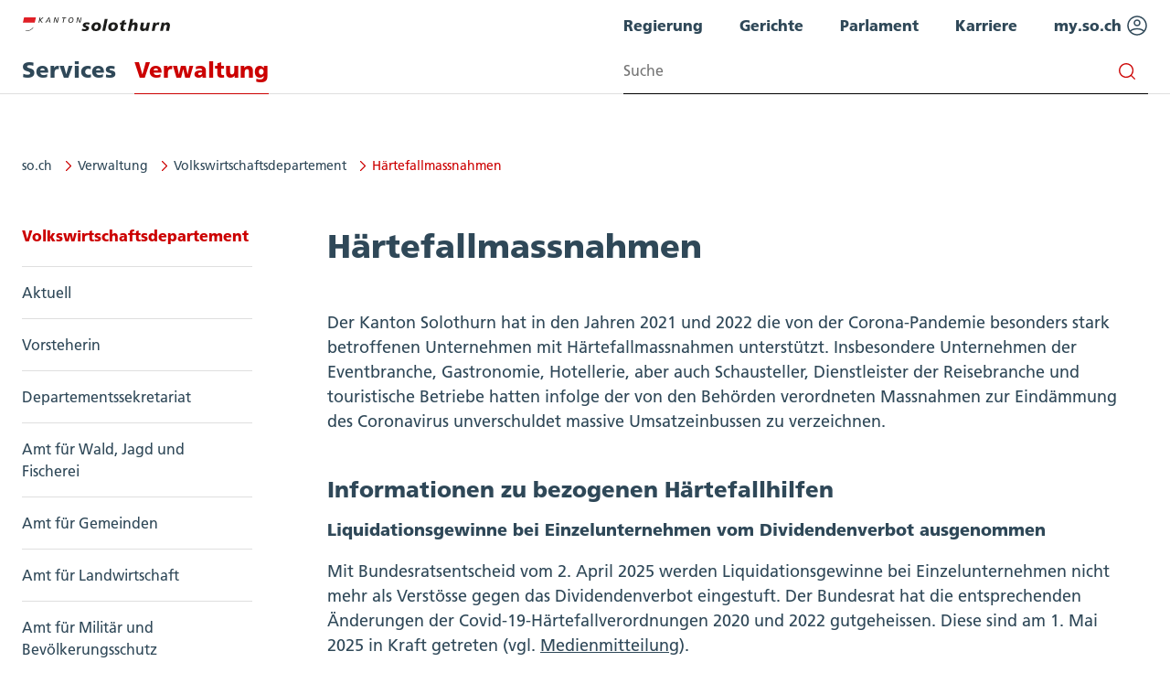

--- FILE ---
content_type: text/html; charset=utf-8
request_url: https://so.ch/verwaltung/volkswirtschaftsdepartement/haertefallmassnahmen/
body_size: 11696
content:
<!DOCTYPE html>
<html lang="de">
<head>

<meta charset="utf-8">
<!-- 
	This website is powered by TYPO3 - inspiring people to share!
	TYPO3 is a free open source Content Management Framework initially created by Kasper Skaarhoj and licensed under GNU/GPL.
	TYPO3 is copyright 1998-2026 of Kasper Skaarhoj. Extensions are copyright of their respective owners.
	Information and contribution at https://typo3.org/
-->



<title>Härtefallmassnahmen - Kanton Solothurn</title>
<meta name="generator" content="TYPO3 CMS">
<meta name="viewport" content="width=device-width, initial-scale=1, maximum-scale=2">
<meta name="twitter:card" content="summary">
<meta name="google-site-verification" content="AnRKPckuPMMUq5H1Ub6t-0c21_j7BllMUU-c1R1D61c">


<link rel="stylesheet" href="/typo3temp/assets/compressed/merged-cb1e0705915189772bdeb081f7f76ddb.css?1768994102" media="all">






<link rel="canonical" href="https://so.ch/verwaltung/volkswirtschaftsdepartement/haertefallmassnahmen/"/>
</head>
<body id="Page28633" class="layout-content">
<div class="page">

	<header id="header" data-header>
		
    <div class="header-container">
        <a aria-label="Zur Hauptseite" class="logo" title="Zur Hauptseite" accesskey="0" href="/" data-link-type="page">
	<svg xmlns="http://www.w3.org/2000/svg" id="logo" viewBox="0 0 171.086 15.742">
		<g>
			<path d="m20.424.104h.877l-.595,2.634.016.017L23.658.104h1.156l-3.296,2.951,2.43,3.036h-1.105l-2.242-2.864-.613,2.864h-.887L20.424.104Z" fill="#1d1d1b"></path>
			<path d="m31.676,3.878h-2.428l1.852-2.848.576,2.848Zm-4.827,2.213h.972l.981-1.509h3.006l.324,1.509h.904L31.685.104h-.867s-3.969,5.987-3.969,5.987Z" fill="#1d1d1b"></path>
			<path d="m37.714.104h1.157l1.726,5.017h.018L41.701.104h.833l-1.332,5.987h-1.131l-1.726-4.975h-.016l-1.042,4.975h-.843L37.714.104Z" fill="#1d1d1b"></path>
			<path d="m50.965.858h-1.903l-1.147,5.233h-.886l1.149-5.233h-1.902l.167-.754h4.687s-.165.754-.165.754Z" fill="#1d1d1b"></path>
			<path d="m54.55,3.681c0-1.527.998-2.925,2.496-2.925,1.052,0,1.577.644,1.577,1.793,0,1.305-.891,2.892-2.401,2.892-1.105,0-1.671-.695-1.671-1.76h0Zm-.93-.025c0,1.654.884,2.538,2.567,2.538,2.218,0,3.367-1.87,3.367-3.765,0-1.527-.92-2.429-2.481-2.429-2.242,0-3.453,1.956-3.453,3.656Z" fill="#1d1d1b"></path>
			<path d="m64.057.104h1.157l1.726,5.017h.018l1.087-5.017h.832l-1.332,5.987h-1.13l-1.726-4.975h-.018l-1.043,4.975h-.842s1.271-5.987,1.271-5.987Z" fill="#1d1d1b"></path>
			<path d="m69.661,12.986c.847.367,1.765.551,2.684.551.532,0,1.855-.054,1.855-.846,0-1.359-3.952-.661-3.952-3.824,0-2.242,2.611-3.142,4.834-3.142.828,0,1.987.182,3.181.57l-.699,2.168c-.846-.348-1.654-.533-2.648-.533-.734,0-1.543.166-1.543.827,0,1.065,4.136.993,4.136,3.4,0,2.372-2.005,3.548-4.485,3.584-1.453.019-2.997-.201-4.027-.495l.663-2.261h0Z" fill="#1d1d1b"></path>
			<path d="m87.97,9.971c0,2.17-.974,3.457-2.519,3.457-1.12.018-1.8-.847-1.8-2.133,0-1.526.992-3.254,2.592-3.254,1.288,0,1.728.939,1.728,1.93h0Zm3.419.037c0-2.408-1.728-4.282-4.982-4.282-3.75,0-6.176,2.278-6.176,5.642,0,2.407,1.434,4.374,4.982,4.374,3.583,0,6.176-1.745,6.176-5.735h0Z" fill="#1d1d1b"></path>
			<path d="m95.708,1.737h3.346l-2.868,13.786h-3.345l2.868-13.786h0Z" fill="#1d1d1b"></path>
			<path d="m107.455,9.971c0,2.17-.976,3.457-2.519,3.457-1.12.018-1.802-.847-1.802-2.133,0-1.526.994-3.254,2.593-3.254,1.286,0,1.728.939,1.728,1.93Zm3.418.037c0-2.408-1.728-4.282-4.98-4.282-3.751,0-6.178,2.278-6.178,5.642,0,2.407,1.434,4.374,4.983,4.374,3.583,0,6.174-1.745,6.174-5.735h.001Z" fill="#1d1d1b"></path>
			<path d="m113.372,5.946h1.894l.458-2.059,3.495-.938-.663,2.997h2.28l-.405,2.317h-2.408l-.571,2.665c-.146.716-.273,1.194-.273,1.653,0,.644.421,1.066,1.083,1.066.349,0,.717-.147,1.066-.276l-.366,2.187c-.699.111-1.398.183-2.059.183-1.691,0-3.034-.827-3.034-2.83,0-.478.072-.956.294-1.966l.57-2.684h-1.765l.404-2.317v.002Z" fill="#1d1d1b"></path>
			<path d="m125.247,1.737h3.346l-1.177,5.606h.037c.68-.899,1.783-1.617,3.328-1.617,1.929,0,2.975,1.434,2.975,3.308,0,.643-.053,1.01-.255,2.022l-.882,4.467h-3.419l.918-4.485c.093-.479.222-.955.222-1.453,0-.57-.366-1.14-1.286-1.103-1.397,0-2.225,1.215-2.464,2.628l-.936,4.412h-3.31l2.905-13.786h-.002Z" fill="#1d1d1b"></path>
			<path d="m146.496,13.023c-.165.828-.312,1.636-.405,2.5h-3.069l.258-1.563h-.037c-.956,1.066-1.948,1.782-3.696,1.782-1.929,0-2.975-1.433-2.975-3.308,0-.644.053-1.011.257-2.021l.882-4.468h3.418l-.918,4.485c-.093.478-.222.955-.222,1.452,0,.571.368,1.14,1.286,1.104,1.398,0,2.226-1.213,2.464-2.628l.937-4.412h3.308l-1.489,7.077h.001Z" fill="#1d1d1b"></path>
			<path d="m154.952,5.946l-.368,1.967h.037c.534-1.121,1.599-2.186,2.959-2.186.44,0,.956.054,1.397.238l-.754,2.923c-.423-.333-.9-.405-1.525-.405-1.397,0-2.223,1.215-2.463,2.628l-.937,4.412h-3.31l1.489-7.078c.167-.827.315-1.635.405-2.499h3.07,0Z" fill="#1d1d1b"></path>
			<path d="m161.161,8.445c.166-.827.312-1.635.405-2.499h3.069l-.257,1.563h.035c.956-1.065,1.95-1.782,3.696-1.782,1.93,0,2.977,1.434,2.977,3.308,0,.643-.055,1.01-.257,2.022l-.882,4.467h-3.418l.918-4.485c.094-.479.222-.955.222-1.453,0-.57-.368-1.14-1.288-1.103-1.397,0-2.225,1.215-2.463,2.628l-.939,4.412h-3.307s1.489-7.078,1.489-7.078Z" fill="#1d1d1b"></path>
		</g>
		<g>
			<path d="m2.364.109h13.713s-1.474,6.483-2.234,9.833c-.771,3.393-4.621,5.774-8.159,5.774-3.496,0-6.321-2.402-5.559-5.752C.886,6.613,2.364.109,2.364.109Z" fill="#fff"></path>
			<path d="m4.602,15.073l-.88.375c.613.174,1.274.268,1.961.268,3.017,0,6.261-1.732,7.629-4.347l-.858.362c-1.473,2.159-4.339,3.436-6.771,3.436-.37,0-.73-.036-1.081-.093h0Z" fill="#1d1d1b"></path>
			<path d="m2.364.109s-.682,2.998-1.357,5.972h13.713c.676-2.972,1.357-5.972,1.357-5.972,0,0-13.713,0-13.713,0Z" fill="#e01f26"></path>
		</g>
	</svg>
</a>

        
	<nav class="main-navigation" aria-label="Hauptnavigation" data-navigation-container role="navigation">
		<ul>
			
				<li>
					
							<a href="/services/" class="main-navigation-item" role="menuitem" accesskey="1">Services</a>
							
				</li>
			
				<li>
					
							<a href="/verwaltung/" class="main-navigation-item" role="menuitem" accesskey="2" aria-current="page">Verwaltung</a>
							
				</li>
			
		</ul>
	</nav>

        
	<div class="mobile-navigation" data-navigation-mobile>

		
		
	<button class="button button-circle small button-menu-toggle " data-navigation-mobile-toggler>
		

	
		<svg class="icon " viewBox="0 0 24 24"><title>open Menu</title><use href="/_assets/c8d0967b4988991174d5ef9b73cf6001/dist/Sprite.svg#icons--bars"></use></svg>
	
	






		

	
		<svg class="icon icon-close" viewBox="0 0 24 24"><title>close Menu</title><use href="/_assets/c8d0967b4988991174d5ef9b73cf6001/dist/Sprite.svg#icons--cancel"></use></svg>
	
	






	</button>


		
		<div class="mobile-navigation-overlay" data-navigation-mobile-toggle>
			
			
					<nav data-mobile-menu data-current-level="2" style="--current-level: 2;" role="navigation">
						<span class="loader" data-mobile-menu-loader></span>
						<span class="error-message">
							<p>Ups, Entschuldigung, da ist etwas schiefgelaufen. Versuchen Sie es nochmals.</p>
							
	<a href=""  class="button " >Zur Hauptseite
		

	
		<svg class="icon " viewBox="0 0 24 24"><title>Zur Hauptseite</title><use href="/_assets/c8d0967b4988991174d5ef9b73cf6001/dist/Sprite.svg#icons--arrow-right"></use></svg>
	
	






	</a>

						</span>
						

	<div data-level-id="3871"
		class="mobile-menu"
		aria-label="Hauptnavigation"
		role="navigation"
		data-mobile-menu-level="2"
		style="--level: 2;">

		
		
			
			
	<a href="#back" data-navigation-link="/verwaltung?type=1749218250" data-sub-uid="553" class="mobile-navigation-item back" role="menuitem" title="Eine ebene höher" data-navigation-back="1">
		<svg class="icon" viewBox="0 0 24 24"><use href="/_assets/c8d0967b4988991174d5ef9b73cf6001/dist/Sprite.svg#icons--arrow-left"></use></svg>
		Zurück
	</a>

		

		
		
		
	<a href="/verwaltung/volkswirtschaftsdepartement/" class="mobile-navigation-item title" aria-current="page" role="menuitem" data-link-type="page">Volkswirtschaftsdepartement</a>


		
		
	<ul data-level="0">
		
			
			

			<li >
				
				
						
								
	<a href="/verwaltung/volkswirtschaftsdepartement/haertefallmassnahmen/" class="mobile-navigation-item" aria-current="page" role="menuitem" data-link-type="page">Härtefallmassnahmen</a>

							
					

			</li>
		
	</ul>

	</div>

					</nav>

				

			
			<nav class="verwaltung-nav">
				
	<div class="mobile-menu"
		role="navigation">
		
	<ul data-level="">
		
			
			

			<li >
				
				
						
								
	<a href="/regierung/" class="mobile-navigation-item" role="menuitem" data-link-type="page">Regierung</a>

							
					

			</li>
		
			
			

			<li >
				
				
						
								
	<a href="/gerichte/" class="mobile-navigation-item" role="menuitem" data-link-type="page">Gerichte</a>

							
					

			</li>
		
			
			

			<li >
				
				
						
								
	<a href="/parlament/" class="mobile-navigation-item" role="menuitem" data-link-type="page">Parlament</a>

							
					

			</li>
		
			
			

			<li >
				
				
						
								
	<a href="https://karriere.so.ch" class="mobile-navigation-item parent" role="menuitem" data-link-type="www" target="_blank">Karriere 
		
	
	<button class="button button-circle button-plain " >
		

	
		<svg class="icon " viewBox="0 0 24 24"><use href="/_assets/c8d0967b4988991174d5ef9b73cf6001/dist/Sprite.svg#icons--open-in-window"></use></svg>
	
	






	</button>

	</a>

							
					

			</li>
		
			
			

			<li >
				
				
						
								
	<a href="https://my.so.ch" class="mobile-navigation-item parent" role="menuitem" data-link-type="www" target="_blank">my.so.ch 
		
	
	<button class="button button-circle button-plain " >
		

	
		<svg class="icon " viewBox="0 0 24 24"><use href="/_assets/c8d0967b4988991174d5ef9b73cf6001/dist/Sprite.svg#icons--open-in-window"></use></svg>
	
	






	</button>

	</a>

							
					

			</li>
		
	</ul>

	</div>

			 </nav>
			
			
    
    
    <div class="global-search">
        <div class="search-box small">
            
            <form method="get" action="/suche/suche/">
                <div class="input search-input-container">
                    <input type="text" class="search-input" name="q" value="" placeholder="suche" aria-label="Search input" aria-required="true">
                    <label for="search-input" class="sr-only">Suchen</label>
                    
	<button class="button button-search button-plain " type="submit" data-search-submit >
		<span>

	
		<svg class="icon " viewBox="0 0 24 24"><use href="/_assets/c8d0967b4988991174d5ef9b73cf6001/dist/Sprite.svg#icons--search"></use></svg>
	
	





</span>
	</button>

                </div>
            </form>
        </div>
    </div>












		</div>
	</div>

        
	<nav class="service-navigation" aria-label="Schnellnavigation" role="navigation">
		<ul>	
			
				<li>
					
					<a href="/regierung/" target="_blank" role="menuitem" class="service-navigation-item" data-link-type="url">
						Regierung
						
					</a>
				</li>
			
				<li>
					
					<a href="/gerichte/" target="_blank" role="menuitem" class="service-navigation-item" data-link-type="url">
						Gerichte
						
					</a>
				</li>
			
				<li>
					
					<a href="/parlament/" target="_blank" role="menuitem" class="service-navigation-item" data-link-type="url">
						Parlament
						
					</a>
				</li>
			
				<li>
					
					<a href="https://karriere.so.ch" target="_blank" role="menuitem" class="service-navigation-item" data-link-type="url" data-link-domain="karriere.so.ch">
						Karriere
						
					</a>
				</li>
			
				<li>
					
					<a href="https://my.so.ch" target="_blank" role="menuitem" rel="noreferrer" class="service-navigation-item" data-link-type="url" data-link-domain="my.so.ch">
						my.so.ch
						
							<svg class="icon" viewBox="0 0 24 24"><title>my.so.ch</title><use href="/_assets/c8d0967b4988991174d5ef9b73cf6001/dist/Sprite.svg#icons--profile-circled"></use></svg>
						
					</a>
				</li>
			
		</ul>
	</nav>

        
        
    
    
    <div class="global-search">
        <div class="search-box small">
            
            <form method="get" action="/suche/suche/">
                <div class="input search-input-container">
                    <input type="text" class="search-input" name="q" value="" placeholder="Suche" aria-label="Search input" aria-required="true">
                    <label for="search-input" class="sr-only">Suchen</label>
                    
	<button class="button button-search button-plain " type="submit" data-search-submit >
		<span>

	
		<svg class="icon " viewBox="0 0 24 24"><use href="/_assets/c8d0967b4988991174d5ef9b73cf6001/dist/Sprite.svg#icons--search"></use></svg>
	
	





</span>
	</button>

                </div>
            </form>
        </div>
    </div>












    </div>

	</header>

    <div class="breadcrump-container">
        
	<ul class="breadcrumb" aria-label="Breadcrumb" data-scrolled-left>
		
			<li>
				
						<svg class="icon mobile-breadcrumb" viewBox="0 0 24 24"><title>so.ch</title><use href="/_assets/c8d0967b4988991174d5ef9b73cf6001/dist/Sprite.svg#icons--chevron-left"></use></svg>
						<a href="/">so.ch</a>
						<svg class="icon desktop-breadcrumb" viewBox="0 0 24 24"><title>so.ch</title><use href="/_assets/c8d0967b4988991174d5ef9b73cf6001/dist/Sprite.svg#icons--chevron-right"></use></svg>
					
			</li>
		
			<li>
				
						<svg class="icon mobile-breadcrumb" viewBox="0 0 24 24"><title>Verwaltung</title><use href="/_assets/c8d0967b4988991174d5ef9b73cf6001/dist/Sprite.svg#icons--chevron-left"></use></svg>
						<a href="/verwaltung/">Verwaltung</a>
						<svg class="icon desktop-breadcrumb" viewBox="0 0 24 24"><title>Verwaltung</title><use href="/_assets/c8d0967b4988991174d5ef9b73cf6001/dist/Sprite.svg#icons--chevron-right"></use></svg>
					
			</li>
		
			<li>
				
						<svg class="icon mobile-breadcrumb" viewBox="0 0 24 24"><title>Volkswirtschaftsdepartement</title><use href="/_assets/c8d0967b4988991174d5ef9b73cf6001/dist/Sprite.svg#icons--chevron-left"></use></svg>
						<a href="/verwaltung/volkswirtschaftsdepartement/">Volkswirtschaftsdepartement</a>
						<svg class="icon desktop-breadcrumb" viewBox="0 0 24 24"><title>Volkswirtschaftsdepartement</title><use href="/_assets/c8d0967b4988991174d5ef9b73cf6001/dist/Sprite.svg#icons--chevron-right"></use></svg>
					
			</li>
		
			<li>
				
						<svg class="icon mobile-breadcrumb" viewBox="0 0 24 24"><title>Härtefallmassnahmen</title><use href="/_assets/c8d0967b4988991174d5ef9b73cf6001/dist/Sprite.svg#icons--chevron-left"></use></svg>
						<a href="/verwaltung/volkswirtschaftsdepartement/haertefallmassnahmen/" aria-current="page">Härtefallmassnahmen</a>
					
			</li>
		
	</ul>

    </div>
    
    
	<nav class="site-navigation" aria-labelledby="sitenavigation">
		<h3 id="sitenavigation" class="sr-only">Seitennavigation: Volkswirtschaftsdepartement</h3>
		<a href="/verwaltung/volkswirtschaftsdepartement/" target="" title="Volkswirtschaftsdepartement" class="site-navigation-header">
			
    <h5 class="" id="header-">Volkswirtschaftsdepartement</h5>

		</a>
		
	<ul>
		
			
			
			

			<li>
                
		<a href="/verwaltung/volkswirtschaftsdepartement/aktuell/" class="level1">Aktuell</a>
	
				
			</li>

		
			
			
			

			<li>
                
		<a href="/verwaltung/volkswirtschaftsdepartement/vorsteherin/" class="level1">Vorsteherin</a>
	
				
			</li>

		
			
			
			

			<li>
                
		<a href="/verwaltung/volkswirtschaftsdepartement/departementssekretariat/" class="level1">Departementssekretariat</a>
	
				
			</li>

		
			
			
			

			<li>
                
		<a href="/verwaltung/volkswirtschaftsdepartement/amt-fuer-wald-jagd-und-fischerei/" class="level1">Amt für Wald, Jagd und Fischerei</a>
	
				
			</li>

		
			
			
			

			<li>
                
		<a href="/verwaltung/volkswirtschaftsdepartement/amt-fuer-gemeinden/" class="level1">Amt für Gemeinden</a>
	
				
			</li>

		
			
			
			

			<li>
                
		<a href="/verwaltung/volkswirtschaftsdepartement/amt-fuer-landwirtschaft/" class="level1">Amt für Landwirtschaft</a>
	
				
			</li>

		
			
			
			

			<li>
                
		<a href="/verwaltung/volkswirtschaftsdepartement/amt-fuer-militaer-und-bevoelkerungsschutz/" class="level1">Amt für Militär und Bevölkerungsschutz</a>
	
				
			</li>

		
			
			
			

			<li>
                
		<a href="/verwaltung/volkswirtschaftsdepartement/amt-fuer-wirtschaft-und-arbeit/" class="level1">Amt für Wirtschaft und Arbeit</a>
	
				
			</li>

		
			
			
			

			<li>
                
		<a href="/verwaltung/volkswirtschaftsdepartement/ausgleichskasse/" class="level1">Ausgleichskasse</a>
	
				
			</li>

		
			
			
			

			<li>
                
		<a href="/verwaltung/volkswirtschaftsdepartement/iv-stelle/" class="level1">IV-Stelle</a>
	
				
			</li>

		
			
			
			

			<li>
                
		<a href="/verwaltung/volkswirtschaftsdepartement/gebaeudeversicherung/" class="level1">Gebäudeversicherung</a>
	
				
			</li>

		
			
			
			

			<li>
                
		<a href="https://standortsolothurn.so.ch" class="level1">Standortförderung</a>
	
				
			</li>

		
			
			
			

			<li>
                
		<a href="/verwaltung/volkswirtschaftsdepartement/stiftungsaufsicht-saso/" class="level1">Stiftungsaufsicht (SASO)</a>
	
				
			</li>

		
			
			
			

			<li>
                
		<a href="/verwaltung/volkswirtschaftsdepartement/energiemangellage/" class="level1">Energiemangellage</a>
	
				
			</li>

		
			
			
			

			<li>
                
		<a href="/verwaltung/volkswirtschaftsdepartement/haertefallmassnahmen/" class="active level1" aria-current="page">Härtefallmassnahmen</a>
	
				
			</li>

		
	</ul>

	</nav>


    <main id="main-content" class="main-content">


        
                
                            <div id="cPageTitle" class="element-container pagetitle-container">
                                
    <div class="container-content">
        <h1 class="pagetitle content">Härtefallmassnahmen</h1>
    </div>

                            </div>
                        
            

        

    
    

    <!--DMAILER_SECTION_BOUNDARY_-->
<div id="c211757" 
    class="element-container element-type-textpic">
    <div class="container-content">
        

        
                
    

                
    
    
    

    
    

    
            
                    
	<div class="text-block">
		<p>Der Kanton Solothurn hat in den Jahren 2021 und 2022 die von der Corona-Pandemie besonders stark betroffenen Unternehmen mit Härtefallmassnahmen unterstützt. Insbesondere Unternehmen der Eventbranche, Gastronomie, Hotellerie, aber auch Schausteller, Dienstleister der Reisebranche und touristische Betriebe hatten infolge der von den Behörden verordneten Massnahmen zur Eindämmung des Coronavirus unverschuldet massive Umsatzeinbussen zu verzeichnen.</p>
	</div>

                
        


            
    </div>
</div>
<!--DMAILER_SECTION_BOUNDARY_END-->
<!--DMAILER_SECTION_BOUNDARY_-->
<div id="c211944" 
    class="element-container element-type-textpic">
    <div class="container-content">
        

        
                
    
        
    <h3 class="" id="header-211944">Informationen zu bezogenen Härtefallhilfen</h3>

    

                
    
    
    

    
    

    
            
                    
	<div class="text-block">
		<p><strong>Liquidationsgewinne bei Einzelunternehmen vom Dividendenverbot ausgenommen</strong></p>
<p>Mit Bundesratsentscheid vom 2. April 2025 werden Liquidationsgewinne bei Einzelunternehmen nicht mehr als Verstösse gegen das Dividendenverbot eingestuft. Der Bundesrat hat die entsprechenden Änderungen der Covid-19-Härtefallverordnungen 2020 und 2022 gutgeheissen. Diese sind am 1. Mai 2025 in Kraft getreten (vgl.&nbsp;<a href="https://www.news.admin.ch/de/nsb?id=104710" target="_blank" rel="noreferrer" data-link-type="url" data-link-domain="www.news.admin.ch">Medienmitteilung</a>).</p>
<p>Die neue Regelung legt den Fokus auf Einzelunternehmen, bei denen Geschäfts- und Privatvermögen untrennbar miteinander verbunden sind. Für Kapital- und Kollektivgesellschaften, die im Vergleich zu Einzelunternehmen über mehr Spielraum verfügen, um eine Liquidationssituation zu verhindern, gilt die neue Regelung nicht.</p>
<p>Auf Bundesebene führen Liquidationsgewinne bei Einzelunternehmen somit nicht mehr zu einer Rückforderung von Härtefallhilfen bei den Kantonen. Andere Abflüsse von Liquidität bleiben hingegen unzulässig und führen weiterhin zu Rückforderungen. Ob und inwiefern die Kantone von den Möglichkeiten der Härtefallgesetzgebung des Bundes Gebrauch machen, liegt in der Kompetenz der Kantone.</p>
<p>Der Kanton Solothurn übernimmt diese neuen Regelungen unverändert. Somit führen steuerbare Liquidationsgewinne aus der Auflösung eines Einzelunternehmens nicht mehr zu einer Rückforderung des Härtefallbeitrages.</p>
<p class="MsoCommentText"><strong>Einschränkung zur Verwendung</strong></p>
<p>Die Verwendung der Härtefallhilfe ist gemäss Art. 6 der Covid-19-Härtefallverordnung 2020 (<a href="https://www.fedlex.admin.ch/eli/cc/2020/875/de" target="_blank" rel="noreferrer" data-link-type="url" data-link-domain="www.fedlex.admin.ch">SR 951.262</a>) vom 25. November 2020 sowie gemäss Art. 3 der Covid-19-Härtefallverordnung 2022 (<a href="https://www.fedlex.admin.ch/eli/cc/2022/61/de" target="_blank" rel="noreferrer" data-link-type="url" data-link-domain="www.fedlex.admin.ch">SR 951.264</a>) vom 2. Februar 2022 des Bundes für alle Unternehmen eingeschränkt.</p>
<p>Die staatlich finanzierten Härtefallbeiträge sollen die Existenz von Unternehmen und den Erhalt von Arbeitsplätzen sichern. Daher dürfen während der eingeschränkten Zeit (vgl. unten) oder bis zur vollständigen Rückzahlung der Hilfe</p><ul> 	<li>Dividenden weder beschlossen noch ausgeschüttet werden;</li> 	<li>Tantiemen weder beschlossen noch ausgeschüttet werden;</li> 	<li>keine Kapitaleinlagen an Eigentümer bzw. Eigentümerinnen zurückerstattet werden;</li> 	<li>die Mittel nicht für Darlehen an Eigentümer bzw. Eigentümerinnen dienen;</li> 	<li>die Mittel nicht an ausländische Gruppengesellschaften fliessen.</li> </ul><p>Jede Übertragung der Mittel an eine mit dem Unternehmen irgendwie verbundene Person oder ein irgendwie verbundenes Unternehmen im Ausland wie beispielsweise im Rahmen eines Cash-Poolings ist unzulässig. Hingegen bleiben Zahlungen aufgrund von vorbestehenden vertraglichen Verpflichtungen zur Aufrechterhaltung des operativen Betriebs vorbehalten und sind zulässig, wie insbesondere ordentliche Zinszahlungen und Amortisationen, sofern diese auf vorbestehenden vertraglichen Verpflichtungen beruhen und fällig sind. Auch ordentliche marktgerechte Zahlungen für Lieferungen und Leistungen einer Gruppengesellschaft bleiben zulässig.</p>
<p>Für Unternehmen, welche Härtefallhilfen vor dem 1. April 2021 zugesichert bekommen haben, gilt die genannte Einschränkung während drei Jahren. Für alle anderen Unternehmen gilt die genannte Einschränkung für das Geschäftsjahr der Ausrichtung sowie für die drei darauffolgenden Geschäftsjahre.</p>
<p><strong>Freiwillige Rückzahlung </strong></p>
<p>Erhaltene Härtefallhilfen können freiwillig zurückgezahlt werden. Die Einschränkung der Verwendung gemäss Art. 6 der Covid-19-Härtefallverordnung 2020 (<a href="https://www.fedlex.admin.ch/eli/cc/2020/875/de" target="_blank" rel="noreferrer" data-link-type="url" data-link-domain="www.fedlex.admin.ch">SR 951.262</a>) vom 25. November 2020 sowie gemäss Art. 3 der Covid-19-Härtefallverordnung 2022 (<a href="https://www.fedlex.admin.ch/eli/cc/2022/61/de" target="_blank" rel="noreferrer" data-link-type="url" data-link-domain="www.fedlex.admin.ch">SR 951.264</a>) vom 2. Februar 2022 wird bei einer vollständigen Rückzahlung hinfällig.</p>
<p>Um eine Rückzahlung tätigen zu können, hat sich das Unternehmen mit Angabe der Unternehmens-Identifikationsnummer an die nachstehende E-Mail-Adresse zu wenden:&nbsp;<a href="#" data-mailto-token="nbjmup+ibfsufgbmmAwe/tp/di" data-mailto-vector="1" data-link-type="email">haertefall@vd.so.ch</a></p>
<p><strong>Missbrauchskontrolle</strong></p>
<p>Die Einhaltung der Auflagen zur Mittelverwendung wird durch das Volkswirtschaftsdepartement systematisch kontrolliert. Im Falle von Verletzungen der Auflagen werden Härtefallhilfen zurückgefordert.</p>
<p>Gewährte Härtefallmassnahmen werden ebenfalls gestützt auf das Covid-19-Härtefallgesetz (<a href="https://bgs.so.ch/app/de/texts_of_law/940.20" target="_blank" rel="noreferrer" data-link-type="url" data-link-domain="bgs.so.ch">BGS 940.20</a>) ganz oder teilweise zurückgefordert, falls nachträglich Tatsachen bekannt werden, die im Zusammenhang mit der Beantragung eines Härtefallbeitrages nicht, nicht vollständig oder falsch deklariert wurden und aufgrund derer die gewährte Härtefallmassnahme hätte verweigert werden müssen oder wenn festgestellt werden sollte, dass kein Rechtsgrund für eine Gewährung vorlag.</p>
	</div>

                
        


            
    </div>
</div>
<!--DMAILER_SECTION_BOUNDARY_END-->
<!--DMAILER_SECTION_BOUNDARY_-->
<div id="c211989" 
    class="element-container element-type-textpic">
    <div class="container-content">
        

        
                
    
        
    <h3 class="" id="header-211989">Rechtliche Grundlagen</h3>

    

                
    
    
    

    
    

    
            
                    
	<div class="text-block">
		<p><strong>Gesetze:</strong></p><ul><li>Covid-19-Gesetz des Bundes (<a href="https://www.fedlex.admin.ch/eli/cc/2020/711/de" target="_blank" rel="noreferrer" data-link-type="url" data-link-domain="www.fedlex.admin.ch">SR 818.102</a>)</li><li>Covid-19-Härtefallgesetz des Kantons Solothurn (<a href="https://bgs.so.ch/app/de/texts_of_law/940.20" target="_blank" rel="noreferrer" data-link-type="url" data-link-domain="bgs.so.ch">BGS 940.20</a>)</li></ul><p><strong>Verordnungen 2022:</strong></p><ul><li>Covid-19-Härtefallverordnung 2022 des Bundes, HFMV 22 (<a href="https://www.fedlex.admin.ch/eli/cc/2022/61/de" target="_blank" rel="noreferrer" data-link-type="url" data-link-domain="www.fedlex.admin.ch">SR 951.264</a>)</li><li>Erläuterungen zur Covid-19-Härtefallverordnung 2022 des Bundes (<a href="https://covid19.easygov.swiss/wp-content/uploads/2025/05/Erlauterungen-HFMV-22_DE.pdf" target="_blank" rel="noreferrer" data-link-type="url" data-link-domain="covid19.easygov.swiss">HFMV 22</a>)</li><li>Verordnung 3 über Härtefallmassnahmen für Unternehmen im Zusammenhang mit Covid-19 des Kantons Solothurn (HFV 2022, <a href="https://bgs.so.ch/app/de/texts_of_law/101.8" target="_blank" rel="noreferrer" data-link-type="url" data-link-domain="bgs.so.ch">BGS 101.8</a>)</li></ul><p><strong>Verordnungen 2021:</strong></p><ul><li>Covid-19-Härtefallverordnung 2020 des Bundes, HFMV 20 (<a href="https://www.fedlex.admin.ch/eli/cc/2020/875/de" target="_blank" rel="noreferrer" data-link-type="url" data-link-domain="www.fedlex.admin.ch">SR 951.262</a>)</li><li>Erläuterungen zur Covid-19-Härtefallverordnung 2020 des Bundes (<a href="https://covid19.easygov.swiss/wp-content/uploads/2025/05/Erlauterungen-HFMV-20_DE.pdf" target="_blank" rel="noreferrer" data-link-type="url" data-link-domain="covid19.easygov.swiss">HFMV 20</a>)</li><li>Verordnung 2 über Härtefallmassnahmen für Unternehmen im Zusammenhang mit Covid-19 des Kantons Solothurn (<a href="https://bgs.so.ch/app/de/texts_of_law/101.7" target="_blank" rel="noreferrer" data-link-type="url" data-link-domain="bgs.so.ch">HFV 2020</a>, <a href="https://bgs.so.ch/app/de/texts_of_law/101.7" target="_blank" rel="noreferrer" data-link-type="url" data-link-domain="bgs.so.ch">BGS 101.7</a>)</li><li>Verordnung über Härtefallmassnahmen für Unternehmen im Zusammenhang mit Covid-19&nbsp; des Kantons Solothurn (<a href="https://bgs.so.ch/app/de/texts_of_law/101.6" target="_blank" rel="noreferrer" data-link-type="url" data-link-domain="bgs.so.ch">Härtefallverordnung-SO</a>, <a href="https://bgs.so.ch/app/de/texts_of_law/101.6" target="_blank" rel="noreferrer" data-link-type="url" data-link-domain="bgs.so.ch">BGS 101.6</a>)</li></ul>
	</div>

                
        


            
    </div>
</div>
<!--DMAILER_SECTION_BOUNDARY_END-->
<!--DMAILER_SECTION_BOUNDARY_-->
<div id="c200263" 
    class="element-container element-type-textpic">
    <div class="container-content">
        

        
                
    
        
    <h3 class="" id="header-200263">Kontakt</h3>

    

                
    
    
    

    
    

    
            
                    
	<div class="text-block">
		<p>Für Fragen stehen Ihnen die Mitarbeitenden Härtefallmassnahmen Kanton Solothurn gerne zur Verfügung. Bitte senden Sie uns Ihre Anfrage per E-Mail an <a href="#" data-mailto-token="nbjmup+ibfsufgbmmAwe/tp/di" data-mailto-vector="1" data-link-type="email">haertefall@vd.so.ch</a>.</p>
	</div>

                
        


            
    </div>
</div>
<!--DMAILER_SECTION_BOUNDARY_END-->

    
    
    <div id="PageAddress" class="element-container element-type-address">
        <div class="container-content">
            <div class="content content-small-gap">
                
    
    <div class="address-box " id="address-1158">
        
            <div class="row">
                
    <h3 class="" id="header-1158">Departementssekretariat VWD Härtefallmassnahmen</h3>

            </div>
        

        <div class="row">
            <div class="col">
                
                
                    <p>
                        
                            Rathaus<br />
Barfüssergasse 24
                        
                        
                            </br>
                                4509
                            
                            Solothurn
                        
                    </p>
                
            </div>

            
            
            
        </div>
    </div>




            </div>
        </div>
    </div>


    </main>

    
    <footer id="footer">
        <div class="container-full">
            <div class="element-container footer-dark">
                <div class="container-content container-footer">
                    
                    <div class="footer-social">
                        <!--DMAILER_SECTION_BOUNDARY_-->
<div id="c500070" 
    class="element-container element-type-mask_sow_linklist_socialmedia socialmedia-footer">
    <div class="container-content">
        

        
                
    

                
    <div class="card">
        
            
    <h4 class="" id="header-social">Bleiben Sie informiert</h4>

        

        
            <ul class="button-list vertical">
                
                    
                    <li>
	<a class="button button-social " href="https://www.facebook.com/kantonsolothurn" target="_blank" title="">
		<span>
	<?xml version="1.0" encoding="UTF-8"?>
	<svg xmlns="http://www.w3.org/2000/svg" width="24" height="24" viewBox="0 0 24 24">
	<path d="M12.58 19.11H9.75996C9.56996 19.11 9.40996 18.95 9.40996 18.76V12.09H8.30996C8.11996 12.09 7.95996 11.93 7.95996 11.74V9.43001C7.95996 9.24001 8.11996 9.08001 8.30996 9.08001H9.40996V8.00001C9.40996 5.74001 10.61 4.60001 12.99 4.60001C13.84 4.60001 14.48 4.73001 15.21 4.88001C15.39 4.92001 15.51 5.09001 15.49 5.28001L15.14 7.49001C15.13 7.58001 15.07 7.67001 14.99 7.72001C14.91 7.77001 14.82 7.80001 14.72 7.78001C14.35 7.71001 13.84 7.65001 13.54 7.65001C12.93 7.65001 12.93 7.76001 12.93 8.32001V9.08001H14.83C14.93 9.08001 15.02 9.12001 15.09 9.19001C15.16 9.26001 15.19 9.36001 15.18 9.46001L14.98 11.77C14.96 11.95 14.81 12.09 14.63 12.09H12.93V18.76C12.93 18.95 12.77 19.11 12.58 19.11ZM10.11 18.41H12.23V11.74C12.23 11.55 12.39 11.39 12.58 11.39H14.31L14.45 9.78001H12.58C12.39 9.78001 12.23 9.62001 12.23 9.43001V8.31001C12.23 7.65001 12.33 6.94001 13.54 6.94001C13.79 6.94001 14.16 6.97001 14.5 7.02001L14.74 5.49001C14.16 5.37001 13.65 5.29001 12.99 5.29001C11 5.30001 10.11 6.13001 10.11 8.00001V9.43001C10.11 9.62001 9.94996 9.78001 9.75996 9.78001H8.65996V11.39H9.75996C9.94996 11.39 10.11 11.55 10.11 11.74V18.41Z" />
	</svg>
</span>
		Facebook
	</a>
</li>
                
                    
                    <li>
	<a class="button button-social " href="https://twitter.com/kantonsolothurn" target="_blank" title="">
		<span>
	<?xml version="1.0" encoding="UTF-8"?>
	<svg width="24" height="24" xmlns="http://www.w3.org/2000/svg">
		<path d="m12.3843,9.59375l4.14942,-4.59375l1.3476,0l-4.8554,5.375l7.0849,8.625l-4.5,0l-4.94137,-6.01562l-5.43359,6.01562l-1.34668,0l6.13867,-6.79688l-5.91699,-7.20312l4.5,0l3.77344,4.59375zm3.69922,8.40625l1.9121,0l-9.85742,-12l-1.91211,0l9.85743,12z"/>
	</svg>
</span>
		X
	</a>
</li>
                
                    
                    <li>
	<a class="button button-social " href="https://www.instagram.com/kantonsolothurn/" target="_blank" title="">
		<span>
	<?xml version="1.0" encoding="UTF-8"?>
	<svg width="24" height="24" viewBox="0 0 24 24" xmlns="http://www.w3.org/2000/svg">
		<path d="M19.5 8.44434C19.5 7.39824 19.0844 6.39497 18.3447 5.65527C17.605 4.91557 16.6018 4.50003 15.5557 4.5H8.44434C7.39824 4.50003 6.39497 4.91557 5.65527 5.65527C4.91557 6.39497 4.50003 7.39824 4.5 8.44434V15.5557C4.50003 16.6018 4.91557 17.605 5.65527 18.3447C6.39497 19.0844 7.39824 19.5 8.44434 19.5H15.5557C16.6018 19.5 17.605 19.0844 18.3447 18.3447C19.0844 17.605 19.5 16.6018 19.5 15.5557V8.44434ZM20.5 15.5557C20.5 16.867 19.979 18.1245 19.0518 19.0518C18.1245 19.979 16.867 20.5 15.5557 20.5H8.44434C7.13303 20.5 5.87548 19.979 4.94824 19.0518C4.021 18.1245 3.50003 16.867 3.5 15.5557V8.44434C3.50003 7.13303 4.021 5.87548 4.94824 4.94824C5.87548 4.021 7.13303 3.50003 8.44434 3.5H15.5557C16.867 3.50003 18.1245 4.021 19.0518 4.94824C19.979 5.87548 20.5 7.13303 20.5 8.44434V15.5557Z"/>
		<path d="M15.5 12C15.5 11.0717 15.131 10.1818 14.4746 9.52539C13.8182 8.86901 12.9283 8.5 12 8.5C11.0717 8.5 10.1818 8.86901 9.52539 9.52539C8.86901 10.1818 8.5 11.0717 8.5 12C8.5 12.9283 8.86901 13.8182 9.52539 14.4746C10.1818 15.131 11.0717 15.5 12 15.5C12.9283 15.5 13.8182 15.131 14.4746 14.4746C15.131 13.8182 15.5 12.9283 15.5 12ZM16.5 12C16.5 13.1935 16.0256 14.3377 15.1816 15.1816C14.3377 16.0256 13.1935 16.5 12 16.5C10.8065 16.5 9.66227 16.0256 8.81836 15.1816C7.97445 14.3377 7.5 13.1935 7.5 12C7.5 10.8065 7.97445 9.66227 8.81836 8.81836C9.66227 7.97445 10.8065 7.5 12 7.5C13.1935 7.5 14.3377 7.97445 15.1816 8.81836C16.0256 9.66227 16.5 10.8065 16.5 12Z"/>
		<path d="M16.99 7.011L17 7L16.99 7.011Z"/>
		<path d="M17.5447 7.51565C17.266 7.82194 16.7915 7.84499 16.4851 7.56643C16.1786 7.28782 16.1567 6.81335 16.4353 6.50686L17.5447 7.51565ZM16.4451 6.49514C16.7237 6.18886 17.1982 6.16677 17.5046 6.44534C17.8109 6.72399 17.834 7.19848 17.5554 7.50491L17.5447 7.51565L16.4353 6.50686L16.4451 6.49514Z"/>
	</svg>
</span>
		Instagram
	</a>
</li>
                
                    
                    <li>
	<a class="button button-social " href="https://ch.linkedin.com/company/kanton-solothurn" target="_blank" title="">
		<span>
	<?xml version="1.0" encoding="UTF-8"?>
	<svg width="16" height="16" viewBox="0 0 16 16" xmlns="http://www.w3.org/2000/svg">
	<path d="M4.00024 5.38992C4.20722 5.39008 4.37524 5.55791 4.37524 5.76492V15.1761C4.37524 15.3831 4.20722 15.5509 4.00024 15.5511H1.05884C0.851731 15.5511 0.683838 15.3832 0.683838 15.1761V5.76492C0.683838 5.55782 0.851731 5.38992 1.05884 5.38992H4.00024ZM11.6067 5.15457H11.6057C12.5677 5.15815 13.5562 5.45604 14.3088 6.15848C15.072 6.87085 15.551 7.96094 15.551 9.45926V9.46024L15.5276 15.178C15.5267 15.3845 15.3591 15.5511 15.1526 15.5511H12.2122C12.0051 15.5511 11.8372 15.3832 11.8372 15.1761V10.135C11.8371 9.44682 11.6747 9.03126 11.4651 8.79129C11.262 8.55894 10.969 8.43973 10.5823 8.43973H10.4915C10.083 8.48153 9.70659 8.68048 9.44263 8.99539C9.17565 9.31398 9.04499 9.72568 9.07935 10.1399C9.08017 10.15 9.08129 10.1601 9.0813 10.1702V15.1761C9.0813 15.383 8.91319 15.5508 8.7063 15.5511H5.76489C5.55779 15.5511 5.38989 15.3832 5.38989 15.1761V5.76492C5.38989 5.55782 5.55779 5.38992 5.76489 5.38992H8.52954C8.73657 5.39002 8.90454 5.55787 8.90454 5.76492V6.09109C9.16542 5.87762 9.44946 5.69835 9.72681 5.55692C10.3074 5.26088 10.9558 5.12203 11.6067 5.15457ZM1.43384 14.8011H3.62524V6.13992H1.43384V14.8011ZM2.58521 0.448517L2.78833 0.460236C2.99 0.481579 3.18774 0.532444 3.37524 0.611603C3.62556 0.717327 3.85339 0.871257 4.04419 1.06473C4.23489 1.25815 4.38535 1.48786 4.48755 1.73953C4.58939 1.99044 4.64146 2.2588 4.63989 2.52957V2.59109C4.63337 2.86274 4.57312 3.13071 4.46313 3.37918C4.35308 3.62773 4.19511 3.85283 3.99829 4.04031C3.8015 4.22773 3.56922 4.37413 3.31567 4.47195C3.06503 4.56864 2.79807 4.61504 2.52954 4.60965V4.61063C2.5283 4.61063 2.52688 4.60965 2.52563 4.60965C2.52381 4.60961 2.5216 4.61067 2.51978 4.61063V4.60965C1.97144 4.60712 1.44582 4.38912 1.05786 4.00125C0.667661 3.61105 0.448532 3.08139 0.448486 2.52957C0.448486 1.97769 0.66762 1.44813 1.05786 1.05789C1.4481 0.667651 1.97766 0.448517 2.52954 0.448517H2.58521ZM12.5872 14.8011H14.7795L14.801 9.45926L14.7961 9.21414C14.7477 8.01947 14.3444 7.21817 13.7971 6.70731C13.2073 6.15679 12.4088 5.90457 11.5881 5.90457C11.5819 5.90457 11.5758 5.9039 11.5696 5.90359C11.0496 5.87756 10.5315 5.98837 10.0676 6.22488C9.58132 6.47285 9.1167 6.83391 8.84399 7.25223C8.75335 7.39122 8.58119 7.4538 8.42212 7.40652C8.26328 7.35914 8.15459 7.21293 8.15454 7.04715V6.13992H6.13989V14.8011H8.3313V10.1702C8.28963 9.56976 8.48038 8.97592 8.86743 8.51395C9.2613 8.04393 9.82522 7.74869 10.4358 7.69168L10.4709 7.68973H10.5823C11.1309 7.68973 11.6527 7.8648 12.0305 8.29715C12.4016 8.72183 12.5871 9.34131 12.5872 10.135V14.8011ZM1.19849 2.52957C1.19853 2.88233 1.33878 3.22048 1.58813 3.47C1.83772 3.71959 2.17657 3.86063 2.52954 3.86063H2.53833C2.71157 3.86489 2.88447 3.83512 3.04614 3.77274C3.20778 3.71035 3.35526 3.61587 3.48071 3.49637C3.60612 3.37687 3.70745 3.23386 3.77759 3.07547C3.84762 2.91718 3.88572 2.74656 3.88989 2.57352V2.52664C3.89108 2.35366 3.85822 2.18206 3.79321 2.02176C3.72803 1.86125 3.63165 1.71444 3.51001 1.59109C3.38842 1.46781 3.24373 1.36943 3.08423 1.30203C2.96456 1.25149 2.83795 1.21895 2.70923 1.20535L2.57935 1.19852H2.52954C2.17657 1.19852 1.83772 1.33858 1.58813 1.58817C1.33855 1.83775 1.19849 2.1766 1.19849 2.52957Z" />
	</svg>
</span>
		LinkedIn
	</a>
</li>
                
            </ul>
        

        
            <ul class="button-list vertical">
                
                    
                    <li>
	<a href="https://karriere.so.ch/stellenmarkt/offene-stellen/"  class="button button-secondary " >Offene Stellen
		

	
		<svg class="icon " viewBox="0 0 24 24"><title>Offene Stellen</title><use href="/_assets/c8d0967b4988991174d5ef9b73cf6001/dist/Sprite.svg#icons--arrow-right"></use></svg>
	
	






	</a>
</li>
                
                    
                    <li>
	<a href="https://amtsblatt.so.ch/"  class="button button-secondary " >Amtsblatt
		

	
		<svg class="icon " viewBox="0 0 24 24"><title>Amtsblatt</title><use href="/_assets/c8d0967b4988991174d5ef9b73cf6001/dist/Sprite.svg#icons--arrow-right"></use></svg>
	
	






	</a>
</li>
                
                    
                    <li>
	<a href="http://bgs.so.ch/"  class="button button-secondary " >Bereinigte Gesetzessammlung (BGS)
		

	
		<svg class="icon " viewBox="0 0 24 24"><title>Bereinigte Gesetzessammlung (BGS)</title><use href="/_assets/c8d0967b4988991174d5ef9b73cf6001/dist/Sprite.svg#icons--arrow-right"></use></svg>
	
	






	</a>
</li>
                
            </ul>
            
        
    </div>


            
    </div>
</div>
<!--DMAILER_SECTION_BOUNDARY_END-->

                    </div>
                    <div class="footer-linklist">
                        <!--DMAILER_SECTION_BOUNDARY_-->
<div id="c500071" 
    class="element-container element-type-mask_sow_two_column_link_list">
    <div class="container-content">
        

        
                
    

                
    
    <h4 class="" id="header-500071">Direktlinks</h4>

    
    <div class="two-column-link-list">
        
            
    
        <ul class="linklist linklist-menu">
            
                <li>
                    
                        <a href="/verwaltung/bau-und-justizdepartement/amt-fuer-geoinformation/geoportal/" data-link-type="page">Geoportal</a>
                    
                </li>
            
                <li>
                    
                        <a href="/verwaltung/staatskanzlei/medien/" data-link-type="page">Medien</a>
                    
                </li>
            
                <li>
                    
                        <a href="/verwaltung/departement-des-innern/polizei/" data-link-type="page">Polizei</a>
                    
                </li>
            
                <li>
                    
                        <a href="/verwaltung/finanzdepartement/amt-fuer-finanzen/statistikportal/" data-link-type="page">Statistikportal</a>
                    
                </li>
            
                <li>
                    
                        <a href="https://steuerbuch.so.ch/" data-link-type="page">Steuerbuch</a>
                    
                </li>
            
        </ul>
    

        
        
            
    
        <ul class="linklist linklist-menu">
            
                <li>
                    
                        <a href="/allgemeine-informationen/einwohnergemeinden/" data-link-type="page">Einwohnergemeinden</a>
                    
                </li>
            
                <li>
                    
                        <a href="/allgemeine-informationen/gesetzliche-feiertage/" data-link-type="page">Gesetzliche Feiertage</a>
                    
                </li>
            
                <li>
                    
                        <a href="/verwaltung/staatskanzlei/publikationen/staatskalender/" data-link-type="page">Staatskalender</a>
                    
                </li>
            
                <li>
                    
                        <a href="/verwaltung/finanzdepartement/personalamt/infos-fuer-mitarbeitende-und-fuehrungskraefte/mitarbeitende-informieren-und-beraten/so-personalzeitschrift/" data-link-type="page">SO! Personalzeitschrift</a>
                    
                </li>
            
        </ul>
    

        
    </div>


            
    </div>
</div>
<!--DMAILER_SECTION_BOUNDARY_END-->

                    </div>
                </div>
            </div>
        </div>
        <div class="container-full footer-meta">
            
	<p class="copyright">© 2026, Kanton Solothurn</p>

            
	<nav class="meta-navigation" aria-label="Schnellnavigation" role="navigation">
		<ul>
			
				<li>
					<a href="/rechtliches/" class="meta-navigation-item" role="menuitem">Rechtliches</a>
				</li>
			
				<li>
					<a href="/impressum/" class="meta-navigation-item" role="menuitem">Impressum</a>
				</li>
			
				<li>
					<a href="https://karriere.so.ch/stellenmarkt/offene-stellen/" class="meta-navigation-item" role="menuitem">Offene Stellen</a>
				</li>
			
				<li>
					<a href="/newsletter-1/" class="meta-navigation-item" role="menuitem">Newsletter</a>
				</li>
			
		</ul>
	</nav>

        </div>
    </footer>


</div>


    
<!-- Matomo -->
<script type="text/javascript">
    var _paq = _paq || [];
    /* tracker methods like "setCustomDimension" should be called before "trackPageView" */
    _paq.push(['trackPageView']);
    _paq.push(['enableLinkTracking']);
    var u="https://solothurn.opsone-analytics.ch/";
    (function() {
    _paq.push(['setTrackerUrl', u+'matomo.php']);
    _paq.push(['setSiteId', '1']);

    var d=document, g=d.createElement('script'), s=d.getElementsByTagName('script')[0];
    g.type='text/javascript'; g.async=true; g.defer=true; g.src=u+'matomo.js'; s.parentNode.insertBefore(g,s);
    })();
</script>
<!-- End Matomo Code -->
<script src="/typo3temp/assets/compressed/merged-d5cf9ff9ee70d3d87363c597e6e53736.js?1770042104"></script>
<script src="/typo3temp/assets/compressed/merged-c2bcc1375526c53d29a1b11d50660d2e.js?1768994102"></script>
<script async="async" src="/typo3temp/assets/js/ba19e614c16923a947df5b199324c770.js?1768994103"></script>


</body>
</html>